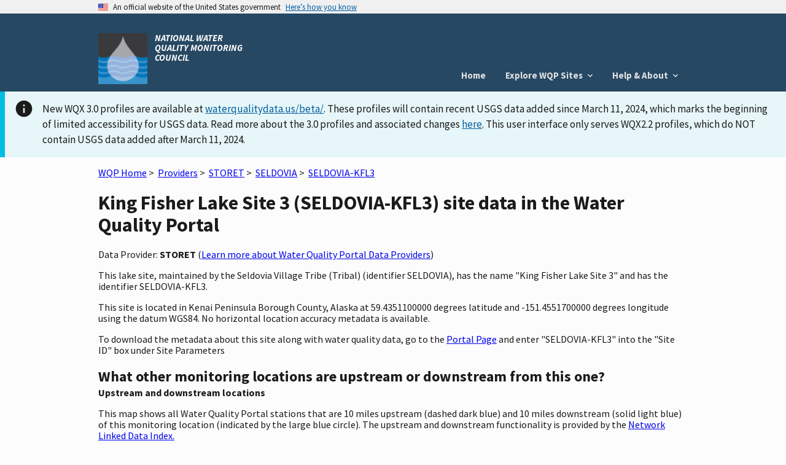

--- FILE ---
content_type: text/html; charset=utf-8
request_url: https://www.waterqualitydata.us/provider/STORET/SELDOVIA/SELDOVIA-KFL3/
body_size: 7344
content:
<!DOCTYPE html>
<html>

<head>
     <!-- Google Tag Manager -->
     <script>
        (function (w, d, s, l, i) {
            w[l] = w[l] || []; w[l].push({
                'gtm.start':
                    new Date().getTime(), event: 'gtm.js'
            }); var f = d.getElementsByTagName(s)[0],
                j = d.createElement(s), dl = l != 'dataLayer' ? '&l=' + l : ''; j.async = true; j.src =
                    'https://www.googletagmanager.com/gtm.js?id=' + i + dl; f.parentNode.insertBefore(j, f);
        })(window, document, 'script', 'dataLayer', 'GTM-T9XRGV4');
    </script>
    <!-- End Google Tag Manager -->

    <!-- This one is required to be first as per documentation found here: https://atthecore.usgs.gov/science-support/ocap-digital-services/web-applications -->
    <!-- Google Tag Manager -->
    <script>(function (w, d, s, l, i) {
            w[l] = w[l] || []; w[l].push({
                'gtm.start':
                    new Date().getTime(), event: 'gtm.js'
            }); var f = d.getElementsByTagName(s)[0],
                j = d.createElement(s), dl = l != 'dataLayer' ? '&l=' + l : ''; j.async = true; j.src =
                    'https://www.googletagmanager.com/gtm.js?id=' + i + dl; f.parentNode.insertBefore(j, f);
        })(window, document, 'script', 'dataLayer', 'GTM-TKQR8KP');
    </script>
    <!-- End Google Tag Manager -->

    <meta http-equiv="Content-Type" content="text/html; charset=UTF-8">
    <meta http-equiv="X-UA-Compatible" content="IE=edge">
    <meta name="viewport" content="width=device-width, initial-scale=1">

    
    <meta name="description" content="This lake site, maintained by the Seldovia Village Tribe (Tribal) (identifier SELDOVIA),
        has the name "King Fisher Lake Site 3" and has the identifier SELDOVIA-KFL3.
    
    
        This site is located in  Kenai Peninsula Borough County,  Alaska
    
    ">


    <title>
        King Fisher Lake Site 3 (SELDOVIA-KFL3) site data in the &lt;jinja2.runtime.BlockReference object at 0x7f8346a60de0&gt;
    </title>

    <link rel="shortcut icon" href="/static/img/favicon.e180f634.ico" type="image/vnd.microsoft.icon" />

    
    <link rel="stylesheet" href="/static/custom.2f81930c.css">
    <link rel="stylesheet" href="/static/vendor.89051d1d.css">
    

    <script src="/static/scripts/uswds-init.min.2163eef0.js"></script>
    
    <!-- TODO: Bring USWDS and vendor into bundles -->
    <script src="/static/scripts/vendor.77b9f817.js"></script>
    

    <!-- If you need to remove google analytics from a page create a blank google_analytics_script block -->
    <script type="text/javascript">
        Config = {};

        Config.SLD_ENDPOINT = 'https://www.waterqualitydata.us/Codes/Summary?dataSource=A&amp;geometry=S&amp;timeFrame=A';
        Config.CODES_ENDPOINT = 'https://www.waterqualitydata.us/Codes';
        Config.SEARCH_QUERY_ENDPOINT = 'https://www.waterqualitydata.us/data/';
        Config.PUBLIC_SRSNAMES_ENDPOINT = 'https://www.waterqualitydata.us/Codes/public_srsnames/';
        Config.DEBUG = 'False' === 'True';

        Config.QUERY_URLS = {
            Station: Config.SEARCH_QUERY_ENDPOINT + 'Station/search',
            Project: Config.SEARCH_QUERY_ENDPOINT + 'Project/search',
            ProjectMonitoringLocationWeighting: Config.SEARCH_QUERY_ENDPOINT + 'ProjectMonitoringLocationWeighting/search',
            Result: Config.SEARCH_QUERY_ENDPOINT + 'Result/search',
            Activity: Config.SEARCH_QUERY_ENDPOINT + 'Activity/search',
            ActivityMetric: Config.SEARCH_QUERY_ENDPOINT + 'ActivityMetric/search',
            ResultDetectionQuantitationLimit: Config.SEARCH_QUERY_ENDPOINT + 'ResultDetectionQuantitationLimit/search',
            BiologicalHabitatMetric: Config.SEARCH_QUERY_ENDPOINT + 'BiologicalMetric/search',
            Organization: Config.SEARCH_QUERY_ENDPOINT + 'Organization/search'
        };

        Config.SITES_GEOSERVER_ENDPOINT = 'https://www.waterqualitydata.us/ogcservices/';
        Config.WQP_MAP_GEOSERVER_ENDPOINT = '/wqp_geoserver/';
        Config.NLDI_SERVICES_ENDPOINT = 'https://api.water.usgs.gov/nldi/linked-data/';
        Config.GEO_SEARCH_API_ENDPOINT = 'https://txdata.usgs.gov/search_api/1.1/services.ashx/search';
        Config.HYDRO_LAYER_ENDPOINT = 'https://basemap.nationalmap.gov/arcgis/rest/services/USGSTopo/MapServer';
        Config.NLDI_ENABLED = 'True';
        Config.NHDPLUS_FLOWLINE_ENDPOINT = 'https://api.water.usgs.gov/geoserver/wms';
        Config.NHDPLUS_FLOWLINE_LAYER_NAME = 'wmadata:nhdflowline_network';
        Config.STATIC_ENDPOINT = '/static/';
        Config.GA_TRACKING_CODE = '';
        Config.EXPLORE_BASE_PAGE = '/provider/'
    </script>

    
    <script type="text/javascript">
        var _gaq = _gaq || [];
        _gaq.push(['_setAccount', Config.GA_TRACKING_CODE]);
        _gaq.push(['_gat._anonymizeIp']);
        _gaq.push(['_trackPageview']);

        (function () {
            var ga = document.createElement('script');
            ga.type = 'text/javascript';
            ga.async = true;
            ga.src = ('https:' == document.location.protocol ? 'https://ssl' : 'http://www') + '.google-analytics.com/ga.js';
            var s = document.getElementsByTagName('script')[0];
            s.parentNode.insertBefore(ga, s);
        })();
    </script>
    
</head>

<body>
    <!-- Google Tag Manager (noscript) -->
    <noscript>
        <iframe src="https://www.googletagmanager.com/ns.html?id=GTM-T9XRGV4" height="0" width="0"
            style="display:none;visibility:hidden">
        </iframe>
    </noscript>
    <!-- End Google Tag Manager (noscript) -->

    <!-- This one is required to be first as per documentation found here: https://atthecore.usgs.gov/science-support/ocap-digital-services/web-applications -->
    <!-- Google Tag Manager (noscript) -->
    <noscript><iframe sandbox src="https://www.googletagmanager.com/ns.html?id=GTM-TKQR8KP" height="0" width="0"
            style="display:none;visibility:hidden"></iframe>
    </noscript>
    <!-- End Google Tag Manager (noscript) -->

    <script src="/static/scripts/uswds.min.12dc6164.js"></script>

    <!-- We participate in the US government's analytics program. See the data at analytics.usa.gov. -->
    <script async type="text/javascript"
        src="https://dap.digitalgov.gov/Universal-Federated-Analytics-Min.js?agency=USGS" id="_fed_an_ua_tag"></script>

    <div id="wqp-page">
        <div id="page-header">
            <!-- USWDS Government Website Banner -->
<a class="usa-skipnav" href="#main-content">Skip to main content</a>
<section class="usa-banner" aria-label="Official government website">
    <div class="usa-accordion">
        <header class="usa-banner__header">
            <div class="usa-banner__inner">
                <div class="grid-col-auto">
                    <img class="usa-banner__header-flag" src="/static/img/us_flag_small.be327dc2.png"
                         alt="U.S. flag">
                </div>
                <div class="grid-col-fill tablet:grid-col-auto">
                    <p class="usa-banner__header-text">An official website of the United States government</p>
                    <p class="usa-banner__header-action" aria-hidden="true">Here’s how you know</p>
                </div>
                <button class="usa-accordion__button usa-banner__button" aria-expanded="false"
                        aria-controls="gov-banner">
                    <span class="usa-banner__button-text">Here’s how you know</span>
                </button>
            </div>
        </header>
        <div class="usa-banner__content usa-accordion__content" id="gov-banner">
            <div class="grid-row grid-gap-lg">
                <div class="usa-banner__guidance tablet:grid-col-6">
                    <img class="usa-banner__icon usa-media-block__img" src="/static/img/icon-dot-gov.42b4ac46.svg"
                         role="img" alt="" aria-hidden="true">
                    <div class="usa-media-block__body">
                        <p>
                            <strong>Official websites use .gov</strong>
                            <br/>
                            A <strong>.gov</strong> website belongs to an official government organization in the United
                            States.
                        </p>
                    </div>
                </div>
                <div class="usa-banner__guidance tablet:grid-col-6">
                    <img class="usa-banner__icon usa-media-block__img" src="/static/img/icon-https.73abd866.svg"
                         role="img" alt="" aria-hidden="true">
                    <div class="usa-media-block__body">
                        <p>
                            <strong>Secure .gov websites use HTTPS</strong>
                            <br/>
                            A <strong>lock</strong> (
                            <span class="icon-lock"><svg xmlns="http://www.w3.org/2000/svg" width="52" height="64"
                                                         viewBox="0 0 52 64" class="usa-banner__lock-image" role="img"
                                                         aria-labelledby="banner-lock-title banner-lock-description"
                                                         focusable="false"><title id="banner-lock-title">Lock</title><desc
                                    id="banner-lock-description">A locked padlock</desc><path fill="#000000"
                                                                                              fill-rule="evenodd"
                                                                                              d="M26 0c10.493 0 19 8.507 19 19v9h3a4 4 0 0 1 4 4v28a4 4 0 0 1-4 4H4a4 4 0 0 1-4-4V32a4 4 0 0 1 4-4h3v-9C7 8.507 15.507 0 26 0zm0 8c-5.979 0-10.843 4.77-10.996 10.712L15 19v9h22v-9c0-6.075-4.925-11-11-11z"/></svg></span>
                            or <strong>https://</strong> means you’ve safely connected to the .gov website. Share
                            sensitive information only on official, secure websites.
                        </p>
                    </div>
                </div>
            </div>
        </div>
    </div>
</section>

<!-- Main App Header -->
<div class="usa-overlay"></div>
<header class="usa-header usa-header--basic">
    <div class="usa-nav-container">
        <div class="usa-navbar">

            <div class="usa-logo">
                <img src="/static/img/NWQMC.88f834eb.png"
                         alt="National Water Quality Monitoring Council"/>
                <em class="usa-logo__text">
                    NATIONAL WATER QUALITY MONITORING COUNCIL
                </em>
            </div>
            <button class="usa-menu-btn">Menu</button>
        </div>

        <!-- Add .usa-current on active usa-nav__link element  -->
        <nav aria-label="Primary navigation" class="usa-nav">
            <button class="usa-nav__close"><img src="/static/img/close.fe3f13f6.svg" role="img" alt="close"></button>
            <ul class="usa-nav__primary usa-accordion">
                <li class="usa-nav__primary-item">
                    <a href="/" class="usa-nav__link">
                        Home
                    </a>
                </li>
                <li class="usa-nav__primary-item">
                    <button class="usa-accordion__button usa-nav__link" aria-expanded="false"
                            aria-controls="explore-wqp-sites-menu">
                        <span>Explore WQP Sites</span>
                    </button>
                    <ul id="explore-wqp-sites-menu" class="usa-nav__submenu">
                        <li class="usa-nav__submenu-item">
                            <a href="/provider/NWIS/"> NWIS </a>
                        </li>
                        <li class="usa-nav__submenu-item">
                            <a href="/provider/STORET/">WQX </a>
                        </li>
                    </ul>
                </li>

                <li class="usa-nav__primary-item">
                    <button class="usa-accordion__button usa-nav__link" aria-expanded="false"
                            aria-controls="help-menu">
                        <span> Help & About </span>
                    </button>
                    <ul id="help-menu" class="usa-nav__submenu">
                        <li class="usa-nav__submenu-item">
                            <a href="/wqp_description/"> What is the WQP? </a>
                        </li>
                        <li class="usa-nav__submenu-item">
                            <a href="/orgs/"> Contributing Organizations </a>
                        </li>
                        <li class="usa-nav__submenu-item">
                            <a href="/portal_userguide/"> User Guide </a>
                        </li>
                        <li class="usa-nav__submenu-item">
                            <a href="/webservices_documentation/"> Web Services Guide </a>
                        </li>
                        <li class="usa-nav__submenu-item">
                            <a href="/faqs/"> FAQs </a>
                        </li>
                        <li class="usa-nav__submenu-item">
                            <a href="/upload_data/"> Upload Data</a>
                        </li>
                        <li class="usa-nav__submenu-item">
                            <a href="/apps_using_portal/"> Applications using the WQP </a>
                        </li>
                        <li class="usa-nav__submenu-item">
                            <a href="/other_portal_links/"> Other Water Quality Portals </a>
                        </li>
                        <li class="usa-nav__submenu-item">
                            <a href="/publications/"> Publications </a>
                        </li>
                        <li class="usa-nav__submenu-item">
                            <a href="/contact_us/"> Contact Us</a>
                        </li>
                    </ul>
                </li>
            </ul>
        </nav>
    </div>
</header>
        </div>

        
        <nav class="navbar" role="navigation">
            
        </nav>
        

        <!-- To set the banner, set the "ANNOUNCEMENT_BANNER" variable for the specific tier in this repo
        https://code.chs.usgs.gov/wma/docker/wqp/wqp_ui/-/tree/master/config

        You have to set the variable to the html that you would want there. You can use the following link to get example html for the standard banners
        https://designsystem.digital.gov/components/alert/
    -->
        
        <div id="announcement"><div class="usa-alert usa-alert--info style="margin-top: .3rem">
    <div class="usa-alert__body">
        <p class="usa-alert__text">New WQX 3.0 profiles are available at <a href="https://www.waterqualitydata.us/beta/">waterqualitydata.us/beta/</a>.
            These profiles will contain recent USGS data added since March 11, 2024, which marks the beginning of limited accessibility for USGS data.
            Read more about the 3.0 profiles and associated changes <a href="https://waterdata.usgs.gov/blog/wqx3/">here</a>.
            This user interface only serves WQX2.2 profiles, which do NOT contain USGS data added after March 11, 2024.</p>
    </div>
</div>
</div>
        

        <main id="main-content"  class="grid-container" >
            
<div class="page-center">
    <div class="page-center-content">
        <p>
            <a href="/">WQP Home</a>&nbsp;>&nbsp;
            <a href="/provider/">Providers</a>&nbsp;>&nbsp;
            <a href="/provider/STORET/">STORET</a>&nbsp;>&nbsp;
            <a href="/provider/STORET/SELDOVIA/">SELDOVIA</a>&nbsp;>&nbsp;
            <a href="/provider/STORET/SELDOVIA/SELDOVIA-KFL3/">SELDOVIA-KFL3</a>
        </p>

        <h1>King Fisher Lake Site 3 (SELDOVIA-KFL3) site data in the Water Quality Portal</h1>

        <p>Data Provider: <strong>STORET</strong> (<a href="/wqp_description/">Learn more about Water Quality Portal Data Providers</a>)</p>
        <p>
            This lake site, maintained by the Seldovia Village Tribe (Tribal) (identifier SELDOVIA),
            has the name "King Fisher Lake Site 3" and has the identifier SELDOVIA-KFL3.
            
            
            
            
            
            
        </p>

        <p>
            
                This site is located
                in  Kenai Peninsula Borough County,  Alaska at 59.4351100000 degrees latitude and -151.4551700000 degrees longitude
                 using the datum WGS84.
                 No horizontal location accuracy metadata is available.
                
            

            
        </p>

        <p>
            
            
            
            
            
        </p>

        To download the metadata about this site along with water quality data, go to the <a href="/portal/">Portal Page</a> and enter "SELDOVIA-KFL3" into the "Site ID" box under Site Parameters

        <h2  class="section-heading">What other monitoring locations are upstream or downstream from this one?</h2>
        <div class="subheading">Upstream and downstream locations</div>
        <p> This map shows all Water Quality Portal stations that are 10 miles upstream (dashed dark blue) and 10 miles downstream (solid light blue) of this monitoring location (indicated by the large blue circle).
            The upstream and downstream functionality is provided by the <a href="https://waterdata.usgs.gov/blog/nldi-intro/">Network Linked Data Index.</a>
        </p>
        <div id="site-map"></div>
        
            <div class="characteristic-group-table-container">
                <table class="usa-table usa-table--borderless usa-table--striped">
                    <caption>
                        <h2 class="section-heading">When were data collected at this location?</h2>
                        <div class="subheading">Periods of record for data characteristic groups</div>
                        <p>For a more detailed breakdown of data, go to the <a href="https://mywaterway.epa.gov/monitoring-report/STORET/SELDOVIA/SELDOVIA-KFL3/">Monitoring Report at the EPA How's My Waterway Application</a></p>
                    </caption>
                    <thead>
                        <tr>
                            <th scope="col">Characteristic Group</th>
                            <th scope="col">Date Range<sup>&ast;</sup></th>
                        </tr>
                    </thead>
                    <tbody>
                        
                            <tr>
                                <th scope="row">Biological, Counts</th>
                                <td>
                                    2015 - 2015
                                </td>
                            </tr>
                        
                            <tr>
                                <th scope="row">Biological, Fish</th>
                                <td>
                                    2015 - 2015
                                </td>
                            </tr>
                        
                            <tr>
                                <th scope="row">Physical</th>
                                <td>
                                    2015 - 2015
                                </td>
                            </tr>
                        
                    </tbody>
                </table>
                <span class="characteristic-group-table-footnote"><sup>&ast;</sup>Date ranges may contain gap years</span>
            </div>
        
        <h2 class="section-heading">What other information is available for this location?</h2>
        <div class="subheading">Detailed Metadata</div>
        <p>For the definitions of the metadata elements, please go to the Water Quality Portal <a href="/portal_userguide/">user guide</a> </p>
            <table class="usa-table usa-table--borderless usa-table--striped">
                    <thead>
                        <tr>
                            <th scope="col">Location Metadata</th>
                            <th scope="col">Value</th>
                        </tr>
                    </thead>
                
                
                    <tr>
                        <td>OrganizationIdentifier</td>
                        <td>SELDOVIA</td>
                    </tr>
                
                
                
                    <tr>
                        <td>OrganizationFormalName</td>
                        <td>Seldovia Village Tribe (Tribal)</td>
                    </tr>
                
                
                
                    <tr>
                        <td>MonitoringLocationIdentifier</td>
                        <td>SELDOVIA-KFL3</td>
                    </tr>
                
                
                
                    <tr>
                        <td>MonitoringLocationName</td>
                        <td>King Fisher Lake Site 3</td>
                    </tr>
                
                
                
                    <tr>
                        <td>MonitoringLocationTypeName</td>
                        <td>Lake</td>
                    </tr>
                
                
                
                
                
                
                
                
                
                
                
                
                
                
                
                    <tr>
                        <td>LatitudeMeasure</td>
                        <td>59.4351100000</td>
                    </tr>
                
                
                
                    <tr>
                        <td>LongitudeMeasure</td>
                        <td>-151.4551700000</td>
                    </tr>
                
                
                
                    <tr>
                        <td>SourceMapScaleNumeric</td>
                        <td>0</td>
                    </tr>
                
                
                
                
                
                
                
                    <tr>
                        <td>HorizontalCollectionMethodName</td>
                        <td>GPS-Unspecified</td>
                    </tr>
                
                
                
                    <tr>
                        <td>HorizontalCoordinateReferenceSystemDatumName</td>
                        <td>WGS84</td>
                    </tr>
                
                
                
                
                
                
                
                
                
                
                
                
                
                
                
                    <tr>
                        <td>CountryCode</td>
                        <td>US</td>
                    </tr>
                
                
                
                    <tr>
                        <td>StateCode</td>
                        <td>02</td>
                    </tr>
                
                
                
                    <tr>
                        <td>CountyCode</td>
                        <td>122</td>
                    </tr>
                
                
                
                
                
                
                
                
                
                
                
                
                
                
                
                
                
                
                
                
                
                    <tr>
                        <td>ProviderName</td>
                        <td>STORET</td>
                    </tr>
                
                
            </table>
        </div>
    </div>

        </main>
        <div id="footer-content">
            <div id="footer-row-div">
    <footer class="usa-footer">
        <div class="usa-footer__primary-section" id="primary-footer">
            <nav class="usa-footer__nav" aria-label="Footer navigation">
                <ul class="grid-row grid-gap">
                    <li class="mobile-lg:grid-col-4 desktop:grid-col-auto usa-footer__primary-content">
                        <a class="usa-footer__primary-link" href="/wqp_description/">What is
                            the WQP?</a>
                    </li>
                    <li class="mobile-lg:grid-col-4 desktop:grid-col-auto usa-footer__primary-content">
                        <a class="usa-footer__primary-link" href="/orgs/">Contributing orgs</a>
                    </li>
                    <li class="mobile-lg:grid-col-4 desktop:grid-col-auto usa-footer__primary-content">
                        <a class="usa-footer__primary-link" href="/apps_using_portal/">Apps
                            using the WQP</a>
                    </li>
                    <li class="mobile-lg:grid-col-4 desktop:grid-col-auto usa-footer__primary-content">
                        <a class="usa-footer__primary-link" href="/other_portal_links/">Other
                            Water Quality Portals</a>
                    </li>
                    <li class="mobile-lg:grid-col-4 desktop:grid-col-auto usa-footer__primary-content">
                        <a class="usa-footer__primary-link" href="/provider/">Explore WQP
                            sites</a>
                    </li>
                </ul>
            </nav>
        </div>

        <div class="usa-footer__secondary-section">
            <div class="grid-container">
                <div class="grid-row grid-gap">
                    <div class="usa-footer__logo grid-row mobile-lg:grid-col-4 mobile-lg:grid-gap-1">
                        <div class="mobile-lg:grid-col-auto">
                            <!-- <img class="usa-footer__logo-img" src="img/uswds/USGS_logo.gif" alt=""> -->
                            <a href="http://usgs.gov"><img alt="USGS Science for a changing world"
                                                           src="/static/img/USGS_logo.gif"/></a>
                        </div>
                        <div class="mobile-lg:grid-col-auto">
                            <!-- <img class="usa-footer__logo-img" src="img/uswds/USGS_logo.gif" alt=""> -->
                            <a href="http://epa.gov"><img alt="EPA"
                                                          src="/static/img/EPA_logo.gif"/></a>
                        </div>
                    </div>
                    <div id="etlSection" class="mobile-lg:grid-col-4">
                        <div><b>NWIS (USGS)</b> Last Content Change: <span id="usgsETL"></span></div>
                        <div><b>WQX (EPA)</b> Last Content Change: <span id="epaETL"></span></div>
                    </div>
                    <div class="usa-footer__contact-links mobile-lg:grid-col-4">
                        <h3 class="usa-footer__contact-heading">Agency Contact Center</h3>
                        <address class="usa-footer__address">
                            <div class="usa-footer__contact-info grid-row grid-gap">
                                <div class="grid-col-auto">
                                    <a href="tel:1-800-424-9067">1-800-424-9067</a>
                                </div>
                                <div class="grid-col-auto">
                                    <a href="mailto:WQX@epa.gov">WQX@epa.gov</a>
                                </div>
                            </div>
                        </address>
                    </div>
                </div>
            </div>
        </div>
    </footer>
</div>
        </div>
    </div>

    
    <script type="text/javascript">
        Config.site = {"AquiferName": "", "AquiferTypeName": "", "ConstructionDateText": "", "ContributingDrainageAreaMeasure/MeasureUnitCode": "", "ContributingDrainageAreaMeasure/MeasureValue": "", "CountryCode": "US", "CountyCode": "122", "DrainageAreaMeasure/MeasureUnitCode": "", "DrainageAreaMeasure/MeasureValue": "", "FormationTypeText": "", "HUCEightDigitCode": "", "HorizontalAccuracyMeasure/MeasureUnitCode": "", "HorizontalAccuracyMeasure/MeasureValue": "", "HorizontalCollectionMethodName": "GPS-Unspecified", "HorizontalCoordinateReferenceSystemDatumName": "WGS84", "LatitudeMeasure": "59.4351100000", "LocalAqfrName": "", "LongitudeMeasure": "-151.4551700000", "MonitoringLocationDescriptionText": "", "MonitoringLocationIdentifier": "SELDOVIA-KFL3", "MonitoringLocationName": "King Fisher Lake Site 3", "MonitoringLocationTypeName": "Lake", "OrganizationFormalName": "Seldovia Village Tribe (Tribal)", "OrganizationIdentifier": "SELDOVIA", "ProviderName": "STORET", "SourceMapScaleNumeric": "0", "StateCode": "02", "VerticalAccuracyMeasure/MeasureUnitCode": "", "VerticalAccuracyMeasure/MeasureValue": "", "VerticalCollectionMethodName": "", "VerticalCoordinateReferenceSystemDatumName": "", "VerticalMeasure/MeasureUnitCode": "", "VerticalMeasure/MeasureValue": "", "WellDepthMeasure/MeasureUnitCode": "", "WellDepthMeasure/MeasureValue": "", "WellHoleDepthMeasure/MeasureUnitCode": "", "WellHoleDepthMeasure/MeasureValue": ""};
        Config.localBaseUrl = '';
    </script>

    <script src="/static/scripts/site_map.fca68a79.js"></script>
    <script type="text/javascript" src="/static/scripts/actions.514e4648.js"></script>


</body>

</html>